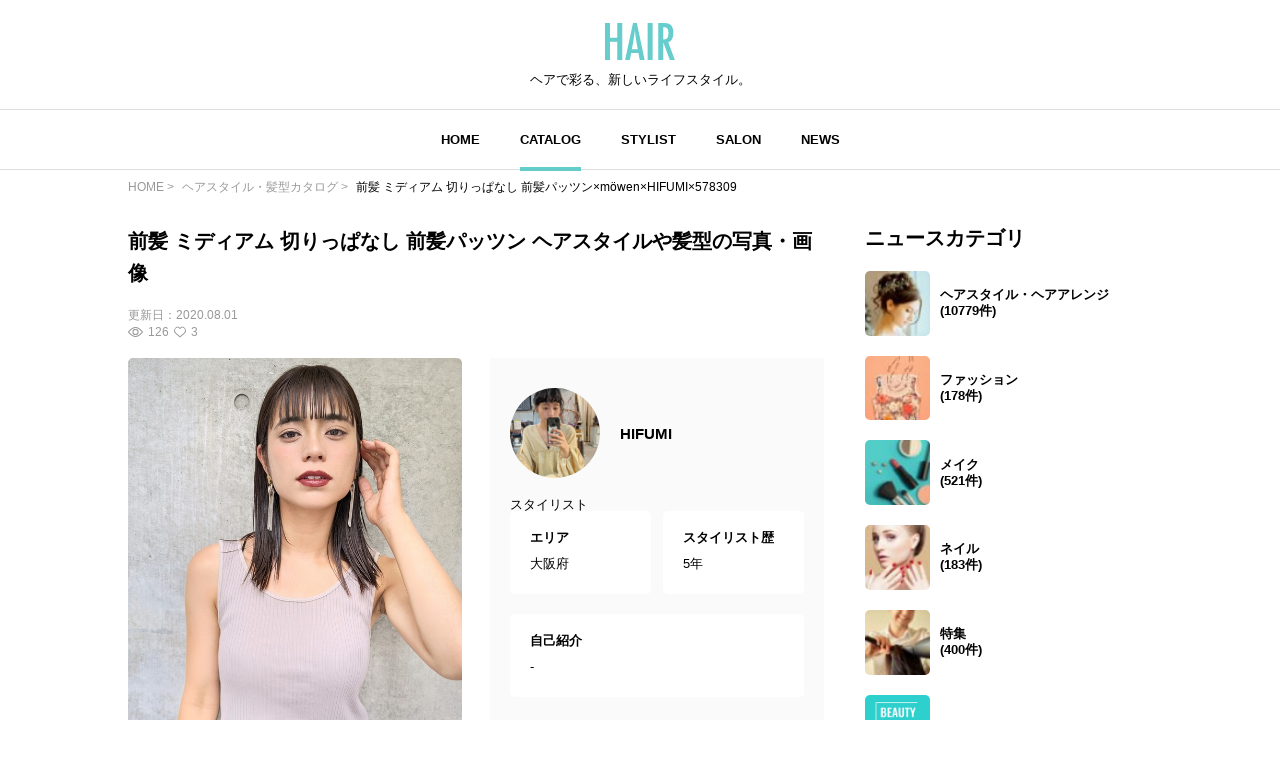

--- FILE ---
content_type: text/html; charset=UTF-8
request_url: https://hair.cm/snap/578309
body_size: 9226
content:
<!DOCTYPE html>
<html lang="ja">
<head>
    <meta charset="UTF-8">
    <meta http-equiv="X-UA-Compatible" content="IE=edge">
    <meta name="viewport" content="width=device-width, initial-scale=1.0, user-scalable=no, maximum-scale=1.0"/>
    <meta name="language" content="ja">

    <meta name="robots" content="">

    <title>前髪 ミディアム 切りっぱなし 前髪パッツン×möwen×HIFUMI×578309 | HAIR</title>
    <meta name="description" itemprop="description" content="前髪 ミディアム 切りっぱなし 前髪パッツン ヘアスタイルや髪型の写真・画像はこちら。 HAIR（ヘアー）はスタイリスト・モデルが発信するヘアスタイルを中心に、トレンド情報が集まるサイトです。36万枚以上のヘアスタイルから髪型・ヘアアレンジをチェックしたり、ファッション・メイク・ネイル・恋愛の最新まとめが見つかります。">
    <meta name="keywords" itemprop="keywords" content="">
    <meta name="thumbnail" content="https://d23ci79vtjegw9.cloudfront.net/photographs/wide/32/32b832f024e77.jpg" />

    <!-- ogp -->
<meta property="og:locale" content="ja_JP">
<meta property="og:type" content="article"/>
<meta property="og:title" content="前髪 ミディアム 切りっぱなし 前髪パッツン×möwen×HIFUMI×578309 | HAIR"/>
<meta property="og:url" content="https://hair.cm/snap/578309"/>
<meta property="og:site_name" content="HAIR（ヘアー）"/>
<meta property="og:image" content="https://d23ci79vtjegw9.cloudfront.net/photographs/wide/32/32b832f024e77.jpg"/>
<meta property="og:description" content="前髪 ミディアム 切りっぱなし 前髪パッツン ヘアスタイルや髪型の写真・画像はこちら。 HAIR（ヘアー）はスタイリスト・モデルが発信するヘアスタイルを中心に、トレンド情報が集まるサイトです。36万枚以上のヘアスタイルから髪型・ヘアアレンジをチェックしたり、ファッション・メイク・ネイル・恋愛の最新まとめが見つかります。"/>

<meta name="twitter:card" content="summary_large_image"/>
<meta name="twitter:site" content="@haircm"/>
<meta name="twitter:domain" content="hair.cm"/>
<meta name="twitter:description" content="前髪 ミディアム 切りっぱなし 前髪パッツン ヘアスタイルや髪型の写真・画像はこちら。 HAIR（ヘアー）はスタイリスト・モデルが発信するヘアスタイルを中心に、トレンド情報が集まるサイトです。36万枚以上のヘアスタイルから髪型・ヘアアレンジをチェックしたり、ファッション・メイク・ネイル・恋愛の最新まとめが見つかります。"/>
<meta name="twitter:image" content="https://d23ci79vtjegw9.cloudfront.net/photographs/wide/32/32b832f024e77.jpg"/>

    <meta name="app-tracking-view-url" content="/_VLrcYehJV5?p=[base64]%3D">


    

    <link rel="canonical" href="https://hair.cm/snap/578309"/>
    
    

    <link rel="icon" type="image/svg+xml"
          href="https://hair.cm/bundle/assets/favicon-a429e719.svg">
    <link rel="apple-touch-icon" sizes="180x180"
          href="https://hair.cm/bundle/assets/apple-touch-icon-4245bd81.png">
    <link rel="icon" type="image/png" sizes="32x32"
          href="https://hair.cm/bundle/assets/favicon-32x32-19792fa3.png">
    <link rel="icon" type="image/png" sizes="16x16"
          href="https://hair.cm/bundle/assets/favicon-16x16-90a15dd2.png">

    <!-- Begin stylesheets and scripts -->
        <!-- Begin Dependencies -->
    <link rel="preload" as="style" href="https://hair.cm/bundle/assets/base-fcdf9d8f.css" /><link rel="preload" as="style" href="https://hair.cm/bundle/assets/swiper-bundle-fef9b9da.css" /><link rel="modulepreload" href="https://hair.cm/bundle/assets/base-64d0db4d.js" /><link rel="modulepreload" href="https://hair.cm/bundle/assets/app-8e203bdb.js" /><link rel="modulepreload" href="https://hair.cm/bundle/assets/lib-jquery-b8958a1b.js" /><link rel="modulepreload" href="https://hair.cm/bundle/assets/jquery-294e8771.js" /><link rel="modulepreload" href="https://hair.cm/bundle/assets/tinymce-725317a4.js" /><link rel="modulepreload" href="https://hair.cm/bundle/assets/catalog-detail-1a29fc53.js" /><link rel="modulepreload" href="https://hair.cm/bundle/assets/swiper-bundle-dd409cb8.js" /><link rel="stylesheet" href="https://hair.cm/bundle/assets/base-fcdf9d8f.css" /><link rel="stylesheet" href="https://hair.cm/bundle/assets/swiper-bundle-fef9b9da.css" /><script type="module" src="https://hair.cm/bundle/assets/base-64d0db4d.js"></script><script type="module" src="https://hair.cm/bundle/assets/catalog-detail-1a29fc53.js"></script>
    <!-- End Dependencies -->
<script>
    var checkUserDevice = checkUserDevice || {};
    checkUserDevice.result = 'false';
    function media_queries_check() {
        var bodyBlock = document.body;
        if (bodyBlock) {
            let style = window.getComputedStyle(bodyBlock,"::after");
            let type  = style.getPropertyValue('content').replace(/"/g, '');

            if(type === 'sp'){
                checkUserDevice.result = 'true';
                console.log('[INFO]device:sp');
            }
        }
    }
    window.onload = function() {
        media_queries_check();
    };
</script>
    <script>
    window.googletag = window.googletag || {cmd: []};
    googletag.cmd.push(function() {
        var mapping = googletag.sizeMapping().
        addSize([340, 0], [[336, 280], [300, 250], 'fluid', [1, 1]]).
        addSize([0, 0], [[300, 250], 'fluid', [1, 1]]).
        build();
        googletag.defineSlot('/90844915/HAIR/HAIR_SP_Snap_rectangle_１', [[1, 1], 'fluid', [336, 280], [300, 250]], 'div-gpt-ad-1603245358970-0').defineSizeMapping(mapping).addService(googletag.pubads());
        googletag.defineSlot('/90844915/HAIR/HAIR_SP_Snap_rectangle_２', [[336, 280], [1, 1], 'fluid', [300, 250]], 'div-gpt-ad-1603245402540-0').defineSizeMapping(mapping).addService(googletag.pubads());
        googletag.defineSlot('/90844915/HAIR/HAIR_SP_Snap_native_1', [[1, 1], 'fluid'], 'div-gpt-ad-1603245491380-0').addService(googletag.pubads());
        googletag.defineSlot('/90844915/HAIR/HAIR_SP_Snap_native_2', ['fluid', [1, 1]], 'div-gpt-ad-1603245531449-0').addService(googletag.pubads());
        googletag.defineSlot('/90844915/HAIR/HAIR', [[1, 1], [320, 50], 'fluid', [320, 100]], 'div-gpt-ad-1687524549349-0').addService(googletag.pubads());//overlay
        googletag.pubads().enableSingleRequest();
        googletag.pubads().disableInitialLoad();
        googletag.enableServices();
    });
</script>
    <script>
    //load the apstag.js library
    !function(a9,a,p,s,t,A,g){if(a[a9])return;function q(c,r){a[a9]._Q.push([c,r])}a[a9]={init:function(){q("i",arguments)},fetchBids:function(){q("f",arguments)},setDisplayBids:function(){},targetingKeys:function(){return[]},_Q:[]};A=p.createElement(s);A.async=!0;A.src=t;g=p.getElementsByTagName(s)[0];g.parentNode.insertBefore(A,g)}("apstag",window,document,"script","//c.amazon-adsystem.com/aax2/apstag.js");

    //initialize the apstag.js library on the page to allow bidding
    apstag.init({
        pubID: '2b6530e1-7768-46be-a6f7-382f60ccee7c', //enter your pub ID here as shown above, it must within quotes
        adServer: 'googletag'
    });
    apstag.fetchBids({
        slots: [{
            slotID:'div-gpt-ad-1603245358970-0',
            slotName:'/90844915/HAIR/HAIR_SP_Snap_rectangle_１',
            sizes: [[300, 250],[336, 280]]
        },
            {
                slotID:'div-gpt-ad-1603245402540-0',
                slotName:'/90844915/HAIR/HAIR_SP_Snap_rectangle_２',
                sizes: [[300, 250],[336, 280]]
            }],
        timeout: 2e3
    }, function(bids) {
        // set apstag targeting on googletag, then trigger the first GAM request in googletag's disableInitialLoad integration
        googletag.cmd.push(function(){
            apstag.setDisplayBids();
            googletag.pubads().refresh();
        });
    });
</script>
<script async src="https://securepubads.g.doubleclick.net/tag/js/gpt.js"></script>
<!-- Google Tag Manager -->
<script>(function(w,d,s,l,i){w[l]=w[l]||[];w[l].push({'gtm.start':
            new Date().getTime(),event:'gtm.js'});var f=d.getElementsByTagName(s)[0],
        j=d.createElement(s),dl=l!='dataLayer'?'&l='+l:'';j.async=true;j.src=
        'https://www.googletagmanager.com/gtm.js?id='+i+dl;f.parentNode.insertBefore(j,f);
    })(window,document,'script','dataLayer','GTM-T4HQBW');</script>
<!-- End Google Tag Manager -->
    <!-- End stylesheets and scripts -->

</head>

<body
        class=""
>
<!-- Begin scripts -->
<!-- Google Tag Manager (noscript) -->
<noscript><iframe src="https://www.googletagmanager.com/ns.html?id=GTM-T4HQBW"
                  height="0" width="0" style="display:none;visibility:hidden"></iframe></noscript>
<!-- End Google Tag Manager (noscript) -->
<!-- End scripts -->

<!-- Begin header -->
<!-- Begin MODULE User Header -->
<header>
    <nav class="navigation">
        <div class="nav__column">
            <a href="https://hair.cm" class="logo">
                <img src="https://hair.cm/bundle/assets/logo-65c5a5f1.svg" alt="logo">
            </a>
            <h3>ヘアで彩る、新しいライフスタイル。</h3>
        </div>
        <div class="nav__column">
            <button class="toggle_menu">
                        <span class="hamburger_holder">
                            <span class="hamburger"></span>
                        </span>
            </button>
            <div class="menu_container">
                <!-- Begin MODULE Main Menu -->
<ul class="list_menu">
            <li class="menu_item">
            <a href="https://hair.cm" class="">HOME</a>
        </li>
            <li class="menu_item">
            <a href="https://hair.cm/catalog" class="active">CATALOG</a>
        </li>
            <li class="menu_item">
            <a href="https://hair.cm/stylist" class="">STYLIST</a>
        </li>
            <li class="menu_item">
            <a href="https://hair.cm/salon/interview" class="">SALON</a>
        </li>
            <li class="menu_item">
            <a href="https://hair.cm/news" class="">NEWS</a>
        </li>
    </ul>
<!-- End MODULE Main Menu -->
                <ul class="list_sub_menu">
            <li class="list_sub_menu_item">
            <a
                href="https://hair.cm/news/hair"
            >
                <div class="list_sub_menu_inner_item"><img
                        src="https://d2u7zfhzkfu65k.cloudfront.net/image-resize/a/hair/mst_category_images/hairstyle.jpg?i&amp;w=160&amp;c=1:1&amp;q=85" alt=""></div>
                <div class="list_sub_menu_inner_item">ヘアスタイル・ヘアアレンジ<span>(10779件)</span>
                </div>
            </a>
        </li>
            <li class="list_sub_menu_item">
            <a
                href="https://hair.cm/news/fashion"
            >
                <div class="list_sub_menu_inner_item"><img
                        src="https://d2u7zfhzkfu65k.cloudfront.net/image-resize/a/hair/mst_category_images/fashion.jpg?i&amp;w=160&amp;c=1:1&amp;q=85" alt=""></div>
                <div class="list_sub_menu_inner_item">ファッション<span>(178件)</span>
                </div>
            </a>
        </li>
            <li class="list_sub_menu_item">
            <a
                href="https://hair.cm/news/make-up"
            >
                <div class="list_sub_menu_inner_item"><img
                        src="https://d2u7zfhzkfu65k.cloudfront.net/image-resize/a/hair/mst_category_images/cosmetics.jpg?i&amp;w=160&amp;c=1:1&amp;q=85" alt=""></div>
                <div class="list_sub_menu_inner_item">メイク<span>(521件)</span>
                </div>
            </a>
        </li>
            <li class="list_sub_menu_item">
            <a
                href="https://hair.cm/news/nail"
            >
                <div class="list_sub_menu_inner_item"><img
                        src="https://d2u7zfhzkfu65k.cloudfront.net/image-resize/a/hair/mst_category_images/nail.jpg?i&amp;w=160&amp;c=1:1&amp;q=85" alt=""></div>
                <div class="list_sub_menu_inner_item">ネイル<span>(183件)</span>
                </div>
            </a>
        </li>
            <li class="list_sub_menu_item">
            <a
                href="https://hair.cm/news/special"
            >
                <div class="list_sub_menu_inner_item"><img
                        src="https://d2u7zfhzkfu65k.cloudfront.net/image-resize/a/hair/mst_category_images/hairista.jpg?i&amp;w=160&amp;c=1:1&amp;q=85" alt=""></div>
                <div class="list_sub_menu_inner_item">特集<span>(400件)</span>
                </div>
            </a>
        </li>
    </ul>
            </div><!-- menu_container -->
        </div><!-- nav__column -->
    </nav>
</header>
<!-- End MODULE User Header -->
<!-- End header -->

<!-- Begin content -->
<nav aria-label="breadcrumb"
    class="pan_list pc"
>
    <ol itemscope itemtype="https://schema.org/BreadcrumbList" class="breadcrumb">
                    <li itemprop="itemListElement" itemscope itemtype="https://schema.org/ListItem" class="breadcrumb-item">
                <a itemprop="item" href="https://hair.cm"><span itemprop="name">HOME</span></a>
                <meta itemprop="position" content="1" />
            </li>
                    <li itemprop="itemListElement" itemscope itemtype="https://schema.org/ListItem" class="breadcrumb-item">
                <a itemprop="item" href="https://hair.cm/catalog"><span itemprop="name">ヘアスタイル・髪型カタログ</span></a>
                <meta itemprop="position" content="2" />
            </li>
                    <li itemprop="itemListElement" itemscope itemtype="https://schema.org/ListItem" class="breadcrumb-item">
                <a itemprop="item" href="https://hair.cm/snap/578309"><span itemprop="name">前髪 ミディアム 切りっぱなし 前髪パッツン×möwen×HIFUMI×578309</span></a>
                <meta itemprop="position" content="3" />
            </li>
        
    </ol>
</nav><!-- pan_list -->


    <article class="detail__all_wrap">
        <div class="catalog_detail__inner_wrap">
            <h1
                data-tooltip
                title=""
                class="title"
            >前髪 ミディアム 切りっぱなし 前髪パッツン ヘアスタイルや髪型の写真・画像</h1>
            <div class="snap_list__inner_date_view_like_wrap">
                <div class="date">更新日：<span>2020.08.01</span></div>
                <div class="snap_list__inner_view_like_wrap">
                    <div class="view"><img src="https://hair.cm/bundle/assets/view-994e8824.svg"
                                           alt=""><span>126</span></div>
                    <div class="like"><img src="https://hair.cm/bundle/assets/like-ac445a63.svg"
                                           alt=""><span>3</span></div>
                </div>
            </div>

            <div class="catalog_detail__head">
                <div class="catalog_detail__swiper_wrap">
                    <div class="swiper catalog_detail__swiper_main">
                        <div class="swiper-wrapper">

                                                            <div class="swiper-slide">
                                                                            <img src="https://d23ci79vtjegw9.cloudfront.net/photographs/wide/32/32b832f024e77.jpg" alt="">
                                                                                                        </div>
                            
                        </div>
                    </div>
                    <div class="swiper catalog_detail__swiper_thumbnail">
                        <div class="swiper-wrapper">

                                                            <div
                                    class="swiper-slide"
                                                                    >
                                    <img src="https://d23ci79vtjegw9.cloudfront.net/photographs/wide/32/32b832f024e77.jpg" alt="">
                                </div>
                            
                        </div>
                    </div>
                    <div class="catalog_detail__tag_list_all_wrap">
                        <div class="catalog_detail__tag_list_wrap">
                            <div class="catalog_detail__tag_list_inner">レングス</div>
                            <div class="catalog_detail__tag_list_inner">
                                <ul>
                                                                            <li><a
                                                                                                    href="https://hair.cm/catalog/113"
                                                                                            >#
                                                ミディアム
                                            </a></li>
                                                                    </ul>
                            </div>
                        </div>
                        <div class="catalog_detail__tag_list_wrap">
                            <div class="catalog_detail__tag_list_inner">テイスト</div>
                            <div class="catalog_detail__tag_list_inner">
                                <ul>
                                                                            <li><a
                                                                                                    href="https://hair.cm/catalog/6"
                                                                                            >#
                                                ナチュラル
                                            </a></li>
                                                                    </ul>
                            </div>
                        </div>
                        <div class="catalog_detail__tag_list_wrap">
                            <div class="catalog_detail__tag_list_inner">タグ</div>
                            <div class="catalog_detail__tag_list_inner">
                                <ul>
                                                                            <li><a href="https://hair.cm/catalog/6"
                                            >#ナチュラル</a></li>
                                                                            <li><a href="https://hair.cm/catalog/113"
                                            >#ミディアム</a></li>
                                                                            <li><a href="https://hair.cm/catalog/4170"
                                            >#切りっぱなし</a></li>
                                                                            <li><a href="https://hair.cm/catalog/676"
                                            >#前髪パッツン</a></li>
                                                                            <li><a href="https://hair.cm/catalog/4550"
                                            >#前髪あり</a></li>
                                                                            <li><a href="https://hair.cm/catalog/43"
                                            >#ストレート</a></li>
                                                                    </ul>
                            </div>
                        </div>
                    </div><!-- catalog_detail__tag_list_all_wrap -->
                </div><!-- catalog_detail__swiper_wrap -->

                                    <div class="stylist_detail__hairdresser_all_wrap image-wrap">
        <div class="image-wrap-view__wrap">
            <p class="image-wrap-view arrow_u">全てを表示</p>
        </div>

                    <div class="stylist_detail__hairdresser_name_wrap">
                <a  href="https://hair.cm/stylist/hifumi" >
                    <img src="https://d2u7zfhzkfu65k.cloudfront.net/image-resize/a/hair/users/icon/8e/8e47464b1aebdc72ee137382d6b8fdec7e8c9051.jpg?m=946684800&amp;w=640&amp;q=85" alt="">
                </a>
                <h3>
                    <a  href="https://hair.cm/stylist/hifumi" >
                        HIFUMI
                    </a>
                </h3>
            </div>
        
        <span>スタイリスト</span>

        <div class="stylist_detail__hairdresser_detail_wrap">
            <div class="area">
                <h4>エリア</h4>
                <p>大阪府</p>
            </div>
            <div class="history">
                <h4>スタイリスト歴</h4>
                <p>5年</p>
            </div>
            <div class="introduction">
                <h4>自己紹介</h4>
                <p>
                    -
                </p>
            </div>
        </div>
        <div class="stylist_detail__hairsalon_info">
            <div class="stylist_detail__hairsalon_info_name">
                <img
                    src="https://hair.cm/bundle/assets/salon-name-pin-902d879d.svg"
                    alt="サロン名"
                >
                <h3>möwen</h3>
            </div>
            <ul>
                <li>
                    <h4>サロン紹介</h4>
                    <p>
                        アンティークな雰囲気
                    </p>
                </li>
                <li>
                    <h4>住所</h4>
                    <p>大阪府大阪市西区南堀江1-19-7  2F</p>
                </li>
                <li>
                    <h4>休日</h4>
                    <p>
                        不定休
                    </p>
                </li>
                <li>
                    <h4>電話番号</h4>
                    <p>0665322770</p>
                </li>
                <li>
                    <h4>営業時間</h4>
                    <p>
                        11時〜17時
                    </p>
                </li>
            </ul>
        </div>
        <div class="news_detail__stylist_btn_wrap">
                            <a href="https://beauty.hotpepper.jp/smartphone/slnH000163640/stylist/T000421683/#stylistHeadline"
                                          target="_blank"
                                    >
                    ネット予約
                </a>
                                        <a href="tel:0665322770">
                    電話予約
                </a>
                    </div>
    </div><!-- stylist_detail__hairdresser_all_wrap -->
                
            </div><!-- catalog_detail__head -->

            <!-- /90844915/HAIR/HAIR_SP_Snap_rectangle_１ -->
<div id='div-gpt-ad-1603245358970-0'>
    <script>
        googletag.cmd.push(function() { googletag.display('div-gpt-ad-1603245358970-0'); });
    </script>
</div>

                            <div class="list__wrap">
                    <h3 class="title">HIFUMIの関連ヘアスタイル</h3>
                    <div class="snap_list__wrap">
                                                <ul>
                                                            <li class="">
    <a href="https://hair.cm/snap/622428">
        <div class="snap_list__inner_wrap">
            <div class="snap_list__inner">
                <img src="https://d23ci79vtjegw9.cloudfront.net/photographs/thumb-l/1a/1a152c5855d75.jpg" alt="">
                                            </div>
            <div class="snap_list__inner">
                                    <h3>インナーカラー 切りっぱなしボブ ホワイトグレージュ ラベンダーグレージュ</h3>
                                                    <div class="snap_list__inner_hairdresser_wrap">
                        <div class="hairdresser"><img
                                src="https://d2u7zfhzkfu65k.cloudfront.net/image-resize/a/hair/users/icon/8e/8e47464b1aebdc72ee137382d6b8fdec7e8c9051.jpg?m=946684800&amp;w=160&amp;c=1:1&amp;q=75"
                                alt="投稿者のアイコン"
                            ></div>
                        <div class="hairdresser_shop_name">
                                                            HIFUMI / möwen
                                                    </div>
                    </div>
                                <div class="snap_list__inner_date_view_like_wrap">
                    <div class="date">更新日：<span>2021.02.07</span></div>
                    <div class="snap_list__inner_view_like_wrap">
                        <div class="view"><img src="https://hair.cm/bundle/assets/view-994e8824.svg"
                                               alt=""><span>131</span></div>
                        <div class="like"><img src="https://hair.cm/bundle/assets/like-ac445a63.svg"
                                               alt=""><span>1</span></div>
                    </div>
                </div>
            </div>
        </div><!-- snap_list__inner_wrap -->
    </a>
</li>
                                                            <li class="">
    <a href="https://hair.cm/snap/622427">
        <div class="snap_list__inner_wrap">
            <div class="snap_list__inner">
                <img src="https://d23ci79vtjegw9.cloudfront.net/photographs/thumb-l/6d/6df3238e10a5e.jpg" alt="">
                                            </div>
            <div class="snap_list__inner">
                                    <h3>ミニボブ ショートボブ ナチュラル ボブ</h3>
                                                    <div class="snap_list__inner_hairdresser_wrap">
                        <div class="hairdresser"><img
                                src="https://d2u7zfhzkfu65k.cloudfront.net/image-resize/a/hair/users/icon/8e/8e47464b1aebdc72ee137382d6b8fdec7e8c9051.jpg?m=946684800&amp;w=160&amp;c=1:1&amp;q=75"
                                alt="投稿者のアイコン"
                            ></div>
                        <div class="hairdresser_shop_name">
                                                            HIFUMI / möwen
                                                    </div>
                    </div>
                                <div class="snap_list__inner_date_view_like_wrap">
                    <div class="date">更新日：<span>2021.02.07</span></div>
                    <div class="snap_list__inner_view_like_wrap">
                        <div class="view"><img src="https://hair.cm/bundle/assets/view-994e8824.svg"
                                               alt=""><span>161</span></div>
                        <div class="like"><img src="https://hair.cm/bundle/assets/like-ac445a63.svg"
                                               alt=""><span>1</span></div>
                    </div>
                </div>
            </div>
        </div><!-- snap_list__inner_wrap -->
    </a>
</li>
                                                            <li class="">
    <a href="https://hair.cm/snap/622426">
        <div class="snap_list__inner_wrap">
            <div class="snap_list__inner">
                <img src="https://d23ci79vtjegw9.cloudfront.net/photographs/thumb-l/68/68fc51d224165.jpg" alt="">
                                            </div>
            <div class="snap_list__inner">
                                    <h3>ポニーテールアレンジ ロング 暖色 チェリーレッド</h3>
                                                    <div class="snap_list__inner_hairdresser_wrap">
                        <div class="hairdresser"><img
                                src="https://d2u7zfhzkfu65k.cloudfront.net/image-resize/a/hair/users/icon/8e/8e47464b1aebdc72ee137382d6b8fdec7e8c9051.jpg?m=946684800&amp;w=160&amp;c=1:1&amp;q=75"
                                alt="投稿者のアイコン"
                            ></div>
                        <div class="hairdresser_shop_name">
                                                            HIFUMI / möwen
                                                    </div>
                    </div>
                                <div class="snap_list__inner_date_view_like_wrap">
                    <div class="date">更新日：<span>2021.02.07</span></div>
                    <div class="snap_list__inner_view_like_wrap">
                        <div class="view"><img src="https://hair.cm/bundle/assets/view-994e8824.svg"
                                               alt=""><span>254</span></div>
                        <div class="like"><img src="https://hair.cm/bundle/assets/like-ac445a63.svg"
                                               alt=""><span>0</span></div>
                    </div>
                </div>
            </div>
        </div><!-- snap_list__inner_wrap -->
    </a>
</li>
                                                            <li class="">
    <a href="https://hair.cm/snap/622425">
        <div class="snap_list__inner_wrap">
            <div class="snap_list__inner">
                <img src="https://d23ci79vtjegw9.cloudfront.net/photographs/thumb-l/43/4396fb3c89c4a.jpg" alt="">
                                            </div>
            <div class="snap_list__inner">
                                    <h3>ピンクパープル パープル セミロング パープルカラー</h3>
                                                    <div class="snap_list__inner_hairdresser_wrap">
                        <div class="hairdresser"><img
                                src="https://d2u7zfhzkfu65k.cloudfront.net/image-resize/a/hair/users/icon/8e/8e47464b1aebdc72ee137382d6b8fdec7e8c9051.jpg?m=946684800&amp;w=160&amp;c=1:1&amp;q=75"
                                alt="投稿者のアイコン"
                            ></div>
                        <div class="hairdresser_shop_name">
                                                            HIFUMI / möwen
                                                    </div>
                    </div>
                                <div class="snap_list__inner_date_view_like_wrap">
                    <div class="date">更新日：<span>2021.02.07</span></div>
                    <div class="snap_list__inner_view_like_wrap">
                        <div class="view"><img src="https://hair.cm/bundle/assets/view-994e8824.svg"
                                               alt=""><span>160</span></div>
                        <div class="like"><img src="https://hair.cm/bundle/assets/like-ac445a63.svg"
                                               alt=""><span>1</span></div>
                    </div>
                </div>
            </div>
        </div><!-- snap_list__inner_wrap -->
    </a>
</li>
                                                            <li class="">
    <a href="https://hair.cm/snap/622424">
        <div class="snap_list__inner_wrap">
            <div class="snap_list__inner">
                <img src="https://d23ci79vtjegw9.cloudfront.net/photographs/thumb-l/27/271ba5f5cdd79.jpg" alt="">
                                            </div>
            <div class="snap_list__inner">
                                    <h3>ホワイトブリーチ ミディアム ホワイトグレージュ インナーカラーホワイト</h3>
                                                    <div class="snap_list__inner_hairdresser_wrap">
                        <div class="hairdresser"><img
                                src="https://d2u7zfhzkfu65k.cloudfront.net/image-resize/a/hair/users/icon/8e/8e47464b1aebdc72ee137382d6b8fdec7e8c9051.jpg?m=946684800&amp;w=160&amp;c=1:1&amp;q=75"
                                alt="投稿者のアイコン"
                            ></div>
                        <div class="hairdresser_shop_name">
                                                            HIFUMI / möwen
                                                    </div>
                    </div>
                                <div class="snap_list__inner_date_view_like_wrap">
                    <div class="date">更新日：<span>2021.02.07</span></div>
                    <div class="snap_list__inner_view_like_wrap">
                        <div class="view"><img src="https://hair.cm/bundle/assets/view-994e8824.svg"
                                               alt=""><span>75</span></div>
                        <div class="like"><img src="https://hair.cm/bundle/assets/like-ac445a63.svg"
                                               alt=""><span>0</span></div>
                    </div>
                </div>
            </div>
        </div><!-- snap_list__inner_wrap -->
    </a>
</li>
                                                            <li class="">
    <a href="https://hair.cm/snap/622423">
        <div class="snap_list__inner_wrap">
            <div class="snap_list__inner">
                <img src="https://d23ci79vtjegw9.cloudfront.net/photographs/thumb-l/5d/5dc8f2158b6db.jpg" alt="">
                                            </div>
            <div class="snap_list__inner">
                                    <h3>ホワイトブリーチ インナーカラー 極細ハイライト ナチュラル</h3>
                                                    <div class="snap_list__inner_hairdresser_wrap">
                        <div class="hairdresser"><img
                                src="https://d2u7zfhzkfu65k.cloudfront.net/image-resize/a/hair/users/icon/8e/8e47464b1aebdc72ee137382d6b8fdec7e8c9051.jpg?m=946684800&amp;w=160&amp;c=1:1&amp;q=75"
                                alt="投稿者のアイコン"
                            ></div>
                        <div class="hairdresser_shop_name">
                                                            HIFUMI / möwen
                                                    </div>
                    </div>
                                <div class="snap_list__inner_date_view_like_wrap">
                    <div class="date">更新日：<span>2021.02.07</span></div>
                    <div class="snap_list__inner_view_like_wrap">
                        <div class="view"><img src="https://hair.cm/bundle/assets/view-994e8824.svg"
                                               alt=""><span>185</span></div>
                        <div class="like"><img src="https://hair.cm/bundle/assets/like-ac445a63.svg"
                                               alt=""><span>1</span></div>
                    </div>
                </div>
            </div>
        </div><!-- snap_list__inner_wrap -->
    </a>
</li>
                                                            <li class="">
    <a href="https://hair.cm/snap/622422">
        <div class="snap_list__inner_wrap">
            <div class="snap_list__inner">
                <img src="https://d23ci79vtjegw9.cloudfront.net/photographs/thumb-l/cd/cd58bf1d23d0d.jpg" alt="">
                                            </div>
            <div class="snap_list__inner">
                                    <h3>切りっぱなし ミルクティーベージュ ヌーディベージュ セミロング</h3>
                                                    <div class="snap_list__inner_hairdresser_wrap">
                        <div class="hairdresser"><img
                                src="https://d2u7zfhzkfu65k.cloudfront.net/image-resize/a/hair/users/icon/8e/8e47464b1aebdc72ee137382d6b8fdec7e8c9051.jpg?m=946684800&amp;w=160&amp;c=1:1&amp;q=75"
                                alt="投稿者のアイコン"
                            ></div>
                        <div class="hairdresser_shop_name">
                                                            HIFUMI / möwen
                                                    </div>
                    </div>
                                <div class="snap_list__inner_date_view_like_wrap">
                    <div class="date">更新日：<span>2021.02.07</span></div>
                    <div class="snap_list__inner_view_like_wrap">
                        <div class="view"><img src="https://hair.cm/bundle/assets/view-994e8824.svg"
                                               alt=""><span>233</span></div>
                        <div class="like"><img src="https://hair.cm/bundle/assets/like-ac445a63.svg"
                                               alt=""><span>2</span></div>
                    </div>
                </div>
            </div>
        </div><!-- snap_list__inner_wrap -->
    </a>
</li>
                                                            <li class="">
    <a href="https://hair.cm/snap/622421">
        <div class="snap_list__inner_wrap">
            <div class="snap_list__inner">
                <img src="https://d23ci79vtjegw9.cloudfront.net/photographs/thumb-l/a4/a4a5cff155cb3.jpg" alt="">
                                            </div>
            <div class="snap_list__inner">
                                    <h3>極細ハイライト 就活 切りっぱなし ストレート</h3>
                                                    <div class="snap_list__inner_hairdresser_wrap">
                        <div class="hairdresser"><img
                                src="https://d2u7zfhzkfu65k.cloudfront.net/image-resize/a/hair/users/icon/8e/8e47464b1aebdc72ee137382d6b8fdec7e8c9051.jpg?m=946684800&amp;w=160&amp;c=1:1&amp;q=75"
                                alt="投稿者のアイコン"
                            ></div>
                        <div class="hairdresser_shop_name">
                                                            HIFUMI / möwen
                                                    </div>
                    </div>
                                <div class="snap_list__inner_date_view_like_wrap">
                    <div class="date">更新日：<span>2021.02.07</span></div>
                    <div class="snap_list__inner_view_like_wrap">
                        <div class="view"><img src="https://hair.cm/bundle/assets/view-994e8824.svg"
                                               alt=""><span>151</span></div>
                        <div class="like"><img src="https://hair.cm/bundle/assets/like-ac445a63.svg"
                                               alt=""><span>7</span></div>
                    </div>
                </div>
            </div>
        </div><!-- snap_list__inner_wrap -->
    </a>
</li>
                                                            <li class="">
    <a href="https://hair.cm/snap/622420">
        <div class="snap_list__inner_wrap">
            <div class="snap_list__inner">
                <img src="https://d23ci79vtjegw9.cloudfront.net/photographs/thumb-l/ae/aef51db15fdba.jpg" alt="">
                                            </div>
            <div class="snap_list__inner">
                                    <h3>地毛ハイライト 極細ハイライト ロング ナチュラル</h3>
                                                    <div class="snap_list__inner_hairdresser_wrap">
                        <div class="hairdresser"><img
                                src="https://d2u7zfhzkfu65k.cloudfront.net/image-resize/a/hair/users/icon/8e/8e47464b1aebdc72ee137382d6b8fdec7e8c9051.jpg?m=946684800&amp;w=160&amp;c=1:1&amp;q=75"
                                alt="投稿者のアイコン"
                            ></div>
                        <div class="hairdresser_shop_name">
                                                            HIFUMI / möwen
                                                    </div>
                    </div>
                                <div class="snap_list__inner_date_view_like_wrap">
                    <div class="date">更新日：<span>2021.02.07</span></div>
                    <div class="snap_list__inner_view_like_wrap">
                        <div class="view"><img src="https://hair.cm/bundle/assets/view-994e8824.svg"
                                               alt=""><span>89</span></div>
                        <div class="like"><img src="https://hair.cm/bundle/assets/like-ac445a63.svg"
                                               alt=""><span>1</span></div>
                    </div>
                </div>
            </div>
        </div><!-- snap_list__inner_wrap -->
    </a>
</li>
                                                            <li class="">
    <a href="https://hair.cm/snap/622419">
        <div class="snap_list__inner_wrap">
            <div class="snap_list__inner">
                <img src="https://d23ci79vtjegw9.cloudfront.net/photographs/thumb-l/c3/c329691672f29.jpg" alt="">
                                            </div>
            <div class="snap_list__inner">
                                    <h3>ナチュラル ホワイトブリーチ 切りっぱなし ロング</h3>
                                                    <div class="snap_list__inner_hairdresser_wrap">
                        <div class="hairdresser"><img
                                src="https://d2u7zfhzkfu65k.cloudfront.net/image-resize/a/hair/users/icon/8e/8e47464b1aebdc72ee137382d6b8fdec7e8c9051.jpg?m=946684800&amp;w=160&amp;c=1:1&amp;q=75"
                                alt="投稿者のアイコン"
                            ></div>
                        <div class="hairdresser_shop_name">
                                                            HIFUMI / möwen
                                                    </div>
                    </div>
                                <div class="snap_list__inner_date_view_like_wrap">
                    <div class="date">更新日：<span>2021.02.07</span></div>
                    <div class="snap_list__inner_view_like_wrap">
                        <div class="view"><img src="https://hair.cm/bundle/assets/view-994e8824.svg"
                                               alt=""><span>137</span></div>
                        <div class="like"><img src="https://hair.cm/bundle/assets/like-ac445a63.svg"
                                               alt=""><span>0</span></div>
                    </div>
                </div>
            </div>
        </div><!-- snap_list__inner_wrap -->
    </a>
</li>
                                                            <li class="">
    <a href="https://hair.cm/snap/622417">
        <div class="snap_list__inner_wrap">
            <div class="snap_list__inner">
                <img src="https://d23ci79vtjegw9.cloudfront.net/photographs/thumb-l/af/af275e5933993.jpg" alt="">
                                            </div>
            <div class="snap_list__inner">
                                    <h3>ふわふわヘアアレンジ ポニーテールアレンジ インナーカラーホワイト インナーカラー</h3>
                                                    <div class="snap_list__inner_hairdresser_wrap">
                        <div class="hairdresser"><img
                                src="https://d2u7zfhzkfu65k.cloudfront.net/image-resize/a/hair/users/icon/8e/8e47464b1aebdc72ee137382d6b8fdec7e8c9051.jpg?m=946684800&amp;w=160&amp;c=1:1&amp;q=75"
                                alt="投稿者のアイコン"
                            ></div>
                        <div class="hairdresser_shop_name">
                                                            HIFUMI / möwen
                                                    </div>
                    </div>
                                <div class="snap_list__inner_date_view_like_wrap">
                    <div class="date">更新日：<span>2021.02.07</span></div>
                    <div class="snap_list__inner_view_like_wrap">
                        <div class="view"><img src="https://hair.cm/bundle/assets/view-994e8824.svg"
                                               alt=""><span>223</span></div>
                        <div class="like"><img src="https://hair.cm/bundle/assets/like-ac445a63.svg"
                                               alt=""><span>0</span></div>
                    </div>
                </div>
            </div>
        </div><!-- snap_list__inner_wrap -->
    </a>
</li>
                                                            <li class="">
    <a href="https://hair.cm/snap/578311">
        <div class="snap_list__inner_wrap">
            <div class="snap_list__inner">
                <img src="https://d23ci79vtjegw9.cloudfront.net/photographs/thumb-l/39/391041321bd4f.jpg" alt="">
                                            </div>
            <div class="snap_list__inner">
                                    <h3>ボブ モード 切りっぱなしボブ 前髪パッツン</h3>
                                                    <div class="snap_list__inner_hairdresser_wrap">
                        <div class="hairdresser"><img
                                src="https://d2u7zfhzkfu65k.cloudfront.net/image-resize/a/hair/users/icon/8e/8e47464b1aebdc72ee137382d6b8fdec7e8c9051.jpg?m=946684800&amp;w=160&amp;c=1:1&amp;q=75"
                                alt="投稿者のアイコン"
                            ></div>
                        <div class="hairdresser_shop_name">
                                                            HIFUMI / möwen
                                                    </div>
                    </div>
                                <div class="snap_list__inner_date_view_like_wrap">
                    <div class="date">更新日：<span>2020.08.01</span></div>
                    <div class="snap_list__inner_view_like_wrap">
                        <div class="view"><img src="https://hair.cm/bundle/assets/view-994e8824.svg"
                                               alt=""><span>92</span></div>
                        <div class="like"><img src="https://hair.cm/bundle/assets/like-ac445a63.svg"
                                               alt=""><span>2</span></div>
                    </div>
                </div>
            </div>
        </div><!-- snap_list__inner_wrap -->
    </a>
</li>
                                                            <li class="">
    <a href="https://hair.cm/snap/578310">
        <div class="snap_list__inner_wrap">
            <div class="snap_list__inner">
                <img src="https://d23ci79vtjegw9.cloudfront.net/photographs/thumb-l/26/260eede51c502.jpg" alt="">
                                            </div>
            <div class="snap_list__inner">
                                    <h3>切りっぱなしボブ ナチュラル ホワイトシルバー ホワイトグレージュ</h3>
                                                    <div class="snap_list__inner_hairdresser_wrap">
                        <div class="hairdresser"><img
                                src="https://d2u7zfhzkfu65k.cloudfront.net/image-resize/a/hair/users/icon/8e/8e47464b1aebdc72ee137382d6b8fdec7e8c9051.jpg?m=946684800&amp;w=160&amp;c=1:1&amp;q=75"
                                alt="投稿者のアイコン"
                            ></div>
                        <div class="hairdresser_shop_name">
                                                            HIFUMI / möwen
                                                    </div>
                    </div>
                                <div class="snap_list__inner_date_view_like_wrap">
                    <div class="date">更新日：<span>2020.08.01</span></div>
                    <div class="snap_list__inner_view_like_wrap">
                        <div class="view"><img src="https://hair.cm/bundle/assets/view-994e8824.svg"
                                               alt=""><span>49</span></div>
                        <div class="like"><img src="https://hair.cm/bundle/assets/like-ac445a63.svg"
                                               alt=""><span>0</span></div>
                    </div>
                </div>
            </div>
        </div><!-- snap_list__inner_wrap -->
    </a>
</li>
                                                            <li class="">
    <a href="https://hair.cm/snap/578309">
        <div class="snap_list__inner_wrap">
            <div class="snap_list__inner">
                <img src="https://d23ci79vtjegw9.cloudfront.net/photographs/thumb-l/32/32b832f024e77.jpg" alt="">
                                            </div>
            <div class="snap_list__inner">
                                    <h3>前髪 ミディアム 切りっぱなし 前髪パッツン</h3>
                                                    <div class="snap_list__inner_hairdresser_wrap">
                        <div class="hairdresser"><img
                                src="https://d2u7zfhzkfu65k.cloudfront.net/image-resize/a/hair/users/icon/8e/8e47464b1aebdc72ee137382d6b8fdec7e8c9051.jpg?m=946684800&amp;w=160&amp;c=1:1&amp;q=75"
                                alt="投稿者のアイコン"
                            ></div>
                        <div class="hairdresser_shop_name">
                                                            HIFUMI / möwen
                                                    </div>
                    </div>
                                <div class="snap_list__inner_date_view_like_wrap">
                    <div class="date">更新日：<span>2020.08.01</span></div>
                    <div class="snap_list__inner_view_like_wrap">
                        <div class="view"><img src="https://hair.cm/bundle/assets/view-994e8824.svg"
                                               alt=""><span>126</span></div>
                        <div class="like"><img src="https://hair.cm/bundle/assets/like-ac445a63.svg"
                                               alt=""><span>3</span></div>
                    </div>
                </div>
            </div>
        </div><!-- snap_list__inner_wrap -->
    </a>
</li>
                                                            <li class="">
    <a href="https://hair.cm/snap/578308">
        <div class="snap_list__inner_wrap">
            <div class="snap_list__inner">
                <img src="https://d23ci79vtjegw9.cloudfront.net/photographs/thumb-l/41/415371c33fdf9.jpg" alt="">
                                            </div>
            <div class="snap_list__inner">
                                    <h3>インナーカラー インナーカラーホワイト 切りっぱなしボブ ホワイトベージュ</h3>
                                                    <div class="snap_list__inner_hairdresser_wrap">
                        <div class="hairdresser"><img
                                src="https://d2u7zfhzkfu65k.cloudfront.net/image-resize/a/hair/users/icon/8e/8e47464b1aebdc72ee137382d6b8fdec7e8c9051.jpg?m=946684800&amp;w=160&amp;c=1:1&amp;q=75"
                                alt="投稿者のアイコン"
                            ></div>
                        <div class="hairdresser_shop_name">
                                                            HIFUMI / möwen
                                                    </div>
                    </div>
                                <div class="snap_list__inner_date_view_like_wrap">
                    <div class="date">更新日：<span>2020.08.01</span></div>
                    <div class="snap_list__inner_view_like_wrap">
                        <div class="view"><img src="https://hair.cm/bundle/assets/view-994e8824.svg"
                                               alt=""><span>328</span></div>
                        <div class="like"><img src="https://hair.cm/bundle/assets/like-ac445a63.svg"
                                               alt=""><span>0</span></div>
                    </div>
                </div>
            </div>
        </div><!-- snap_list__inner_wrap -->
    </a>
</li>
                                                            <li class="">
    <a href="https://hair.cm/snap/578307">
        <div class="snap_list__inner_wrap">
            <div class="snap_list__inner">
                <img src="https://d23ci79vtjegw9.cloudfront.net/photographs/thumb-l/c9/c96eb387cfe33.jpg" alt="">
                                            </div>
            <div class="snap_list__inner">
                                    <h3>ポニーテールアレンジ ロング お団子アレンジ ナチュラル</h3>
                                                    <div class="snap_list__inner_hairdresser_wrap">
                        <div class="hairdresser"><img
                                src="https://d2u7zfhzkfu65k.cloudfront.net/image-resize/a/hair/users/icon/8e/8e47464b1aebdc72ee137382d6b8fdec7e8c9051.jpg?m=946684800&amp;w=160&amp;c=1:1&amp;q=75"
                                alt="投稿者のアイコン"
                            ></div>
                        <div class="hairdresser_shop_name">
                                                            HIFUMI / möwen
                                                    </div>
                    </div>
                                <div class="snap_list__inner_date_view_like_wrap">
                    <div class="date">更新日：<span>2020.08.01</span></div>
                    <div class="snap_list__inner_view_like_wrap">
                        <div class="view"><img src="https://hair.cm/bundle/assets/view-994e8824.svg"
                                               alt=""><span>180</span></div>
                        <div class="like"><img src="https://hair.cm/bundle/assets/like-ac445a63.svg"
                                               alt=""><span>2</span></div>
                    </div>
                </div>
            </div>
        </div><!-- snap_list__inner_wrap -->
    </a>
</li>
                                                            <li class="">
    <a href="https://hair.cm/snap/578305">
        <div class="snap_list__inner_wrap">
            <div class="snap_list__inner">
                <img src="https://d23ci79vtjegw9.cloudfront.net/photographs/thumb-l/33/330821b6451b3.jpg" alt="">
                                            </div>
            <div class="snap_list__inner">
                                    <h3>ミディアム インナーカラーパープル 切りっぱなし ナチュラル</h3>
                                                    <div class="snap_list__inner_hairdresser_wrap">
                        <div class="hairdresser"><img
                                src="https://d2u7zfhzkfu65k.cloudfront.net/image-resize/a/hair/users/icon/8e/8e47464b1aebdc72ee137382d6b8fdec7e8c9051.jpg?m=946684800&amp;w=160&amp;c=1:1&amp;q=75"
                                alt="投稿者のアイコン"
                            ></div>
                        <div class="hairdresser_shop_name">
                                                            HIFUMI / möwen
                                                    </div>
                    </div>
                                <div class="snap_list__inner_date_view_like_wrap">
                    <div class="date">更新日：<span>2020.08.01</span></div>
                    <div class="snap_list__inner_view_like_wrap">
                        <div class="view"><img src="https://hair.cm/bundle/assets/view-994e8824.svg"
                                               alt=""><span>93</span></div>
                        <div class="like"><img src="https://hair.cm/bundle/assets/like-ac445a63.svg"
                                               alt=""><span>0</span></div>
                    </div>
                </div>
            </div>
        </div><!-- snap_list__inner_wrap -->
    </a>
</li>
                                                            <li class="">
    <a href="https://hair.cm/snap/578304">
        <div class="snap_list__inner_wrap">
            <div class="snap_list__inner">
                <img src="https://d23ci79vtjegw9.cloudfront.net/photographs/thumb-l/54/541160a1a131f.jpg" alt="">
                                            </div>
            <div class="snap_list__inner">
                                    <h3>切りっぱなしボブ ショートボブ ボブ ショートヘア</h3>
                                                    <div class="snap_list__inner_hairdresser_wrap">
                        <div class="hairdresser"><img
                                src="https://d2u7zfhzkfu65k.cloudfront.net/image-resize/a/hair/users/icon/8e/8e47464b1aebdc72ee137382d6b8fdec7e8c9051.jpg?m=946684800&amp;w=160&amp;c=1:1&amp;q=75"
                                alt="投稿者のアイコン"
                            ></div>
                        <div class="hairdresser_shop_name">
                                                            HIFUMI / möwen
                                                    </div>
                    </div>
                                <div class="snap_list__inner_date_view_like_wrap">
                    <div class="date">更新日：<span>2020.08.01</span></div>
                    <div class="snap_list__inner_view_like_wrap">
                        <div class="view"><img src="https://hair.cm/bundle/assets/view-994e8824.svg"
                                               alt=""><span>72</span></div>
                        <div class="like"><img src="https://hair.cm/bundle/assets/like-ac445a63.svg"
                                               alt=""><span>2</span></div>
                    </div>
                </div>
            </div>
        </div><!-- snap_list__inner_wrap -->
    </a>
</li>
                                                            <li class="">
    <a href="https://hair.cm/snap/578303">
        <div class="snap_list__inner_wrap">
            <div class="snap_list__inner">
                <img src="https://d23ci79vtjegw9.cloudfront.net/photographs/thumb-l/cc/cc58e3e5eba70.jpg" alt="">
                                            </div>
            <div class="snap_list__inner">
                                    <h3>ミニボブ ボブ ナチュラル 切りっぱなし</h3>
                                                    <div class="snap_list__inner_hairdresser_wrap">
                        <div class="hairdresser"><img
                                src="https://d2u7zfhzkfu65k.cloudfront.net/image-resize/a/hair/users/icon/8e/8e47464b1aebdc72ee137382d6b8fdec7e8c9051.jpg?m=946684800&amp;w=160&amp;c=1:1&amp;q=75"
                                alt="投稿者のアイコン"
                            ></div>
                        <div class="hairdresser_shop_name">
                                                            HIFUMI / möwen
                                                    </div>
                    </div>
                                <div class="snap_list__inner_date_view_like_wrap">
                    <div class="date">更新日：<span>2020.08.01</span></div>
                    <div class="snap_list__inner_view_like_wrap">
                        <div class="view"><img src="https://hair.cm/bundle/assets/view-994e8824.svg"
                                               alt=""><span>91</span></div>
                        <div class="like"><img src="https://hair.cm/bundle/assets/like-ac445a63.svg"
                                               alt=""><span>3</span></div>
                    </div>
                </div>
            </div>
        </div><!-- snap_list__inner_wrap -->
    </a>
</li>
                                                            <li class="">
    <a href="https://hair.cm/snap/578302">
        <div class="snap_list__inner_wrap">
            <div class="snap_list__inner">
                <img src="https://d23ci79vtjegw9.cloudfront.net/photographs/thumb-l/47/47a6409bdade2.jpg" alt="">
                                            </div>
            <div class="snap_list__inner">
                                    <h3>ボブ ワンカール ミニボブ ワンカールパーマ</h3>
                                                    <div class="snap_list__inner_hairdresser_wrap">
                        <div class="hairdresser"><img
                                src="https://d2u7zfhzkfu65k.cloudfront.net/image-resize/a/hair/users/icon/8e/8e47464b1aebdc72ee137382d6b8fdec7e8c9051.jpg?m=946684800&amp;w=160&amp;c=1:1&amp;q=75"
                                alt="投稿者のアイコン"
                            ></div>
                        <div class="hairdresser_shop_name">
                                                            HIFUMI / möwen
                                                    </div>
                    </div>
                                <div class="snap_list__inner_date_view_like_wrap">
                    <div class="date">更新日：<span>2020.08.01</span></div>
                    <div class="snap_list__inner_view_like_wrap">
                        <div class="view"><img src="https://hair.cm/bundle/assets/view-994e8824.svg"
                                               alt=""><span>74</span></div>
                        <div class="like"><img src="https://hair.cm/bundle/assets/like-ac445a63.svg"
                                               alt=""><span>0</span></div>
                    </div>
                </div>
            </div>
        </div><!-- snap_list__inner_wrap -->
    </a>
</li>
                                                    </ul>
                    </div><!-- snap_list__wrap -->
                </div><!-- list__wrap -->
            
            <!-- /90844915/HAIR/HAIR_SP_Snap_rectangle_２ -->
<div id='div-gpt-ad-1603245402540-0'>
    <script>
        googletag.cmd.push(function() { googletag.display('div-gpt-ad-1603245402540-0'); });
    </script>
</div>

        </div><!-- catalog_detail__inner_wrap -->

        <div class="category_list__all_wrap">

                            <div class="category_list__wrap">
    <h3 class="title">ニュースカテゴリ</h3>
    <ul>
                    <li>
                <a
                                            href="https://hair.cm/news/hair">
                                        <div class="category_list__img"><img src="https://d2u7zfhzkfu65k.cloudfront.net/image-resize/a/hair/mst_category_images/hairstyle.jpg?i&amp;w=160&amp;c=1:1&amp;q=85" alt="">
                    </div>
                    <div class="category_list__name">ヘアスタイル・ヘアアレンジ<span>(10779件)</span>
                    </div>
                </a>
            </li>
                    <li>
                <a
                                            href="https://hair.cm/news/fashion">
                                        <div class="category_list__img"><img src="https://d2u7zfhzkfu65k.cloudfront.net/image-resize/a/hair/mst_category_images/fashion.jpg?i&amp;w=160&amp;c=1:1&amp;q=85" alt="">
                    </div>
                    <div class="category_list__name">ファッション<span>(178件)</span>
                    </div>
                </a>
            </li>
                    <li>
                <a
                                            href="https://hair.cm/news/make-up">
                                        <div class="category_list__img"><img src="https://d2u7zfhzkfu65k.cloudfront.net/image-resize/a/hair/mst_category_images/cosmetics.jpg?i&amp;w=160&amp;c=1:1&amp;q=85" alt="">
                    </div>
                    <div class="category_list__name">メイク<span>(521件)</span>
                    </div>
                </a>
            </li>
                    <li>
                <a
                                            href="https://hair.cm/news/nail">
                                        <div class="category_list__img"><img src="https://d2u7zfhzkfu65k.cloudfront.net/image-resize/a/hair/mst_category_images/nail.jpg?i&amp;w=160&amp;c=1:1&amp;q=85" alt="">
                    </div>
                    <div class="category_list__name">ネイル<span>(183件)</span>
                    </div>
                </a>
            </li>
                    <li>
                <a
                                            href="https://hair.cm/news/special">
                                        <div class="category_list__img"><img src="https://d2u7zfhzkfu65k.cloudfront.net/image-resize/a/hair/mst_category_images/hairista.jpg?i&amp;w=160&amp;c=1:1&amp;q=85" alt="">
                    </div>
                    <div class="category_list__name">特集<span>(400件)</span>
                    </div>
                </a>
            </li>
                <li>
            <a href="/news/beauty">
                <div class="category_list__img">
                    <img src="https://d22gsrmkscjqol.cloudfront.net/image-resize/a/hair-richmedia/etc/beautyboxbyhair_logo.png?i&w=160&c=1:1&q=85" alt="">
                </div>
                <div class="category_list__name">BEAUTY BOX</div>
            </a>
        </li>
    </ul>
</div><!-- catalog_category_list__wrap -->
            
        </div><!-- category_list__all_wrap -->
    </article>

<nav aria-label="breadcrumb"
    class="pan_list smp"
>
    <ol itemscope itemtype="https://schema.org/BreadcrumbList" class="breadcrumb">
                    <li itemprop="itemListElement" itemscope itemtype="https://schema.org/ListItem" class="breadcrumb-item">
                <a itemprop="item" href="https://hair.cm"><span itemprop="name">HOME</span></a>
                <meta itemprop="position" content="1" />
            </li>
                    <li itemprop="itemListElement" itemscope itemtype="https://schema.org/ListItem" class="breadcrumb-item">
                <a itemprop="item" href="https://hair.cm/catalog"><span itemprop="name">ヘアスタイル・髪型カタログ</span></a>
                <meta itemprop="position" content="2" />
            </li>
                    <li itemprop="itemListElement" itemscope itemtype="https://schema.org/ListItem" class="breadcrumb-item">
                <a itemprop="item" href="https://hair.cm/snap/578309"><span itemprop="name">前髪 ミディアム 切りっぱなし 前髪パッツン×möwen×HIFUMI×578309</span></a>
                <meta itemprop="position" content="3" />
            </li>
        
    </ol>
</nav><!-- pan_list -->

<!-- End content -->

<!-- Begin footer -->
<!-- Begin MODULE Web Footer -->

<footer>
    <div class="app_sns__wrap">
        <div class="app__wrap">
            <div class="app__wrap_inner">
                <div class="app__wrap_inner_logo"><img
                        src="https://hair.cm/bundle/assets/app-logo-04ae0806.svg" alt="HAIRアプリ">
                </div>
                <div class="app_wrap_inner_logo_name">HAIRアプリ</div>
            </div>
            <div class="app__wrap_inner">
                <a class="app__wrap_inner_googlePlay"
                   href="https://play.google.com/store/apps/details?id=jp.co.rich.android.hair&utm_source=hair_web&utm_medium=referral&utm_campaign=webDL_app_landing_page"
                ><img
                        src="https://d3kszy5ca3yqvh.cloudfront.net/images/badge_google-play.svg"

                        alt="Google Playからダウンロード"></a>
                <a class="app__wrap_inner_appStore"
                   href="https://itunes.apple.com/jp/app/heasutairusunappu-hair/id836755631?utm_source=hair_web&utm_medium=referral&utm_campaign=webDL_app_landing_page"
                ><img
                        src="https://d3kszy5ca3yqvh.cloudfront.net/images/badge_app-store.svg"

                        alt="AppStoreからダウンロード"></a>
            </div>
        </div>
        <div class="sns__wrap">
            <ul>
                <li>
                    <a href="https://line.me/ti/p/%40oa-hair" target="_blank">
                        <img src="https://hair.cm/bundle/assets/icon-line-add98313.svg"
                             alt="LINE">
                    </a>
                </li>
                <li>
                    <a href="https://www.instagram.com/hair.cm/" target="_blank">
                        <img src="https://hair.cm/bundle/assets/icon-instagram-dcad6e75.svg"
                            alt="instagram">
                    </a>
                </li>
                <li>
                    <a href="https://www.facebook.com/hair.cm" target="_blank">
                        <img src="https://hair.cm/bundle/assets/icon-facebook-3f917a56.svg"
                             alt="facebook">
                    </a>
                </li>
                <li>
                    <a href="https://twitter.com/hair_2023" target="_blank">
                        <img src="https://hair.cm/bundle/assets/icon-twitter-5a6573f2.svg"
                             alt="twitter">
                    </a>
                </li>
                <li>
                    <a href="https://www.pinterest.jp/hair_cm/" target="_blank">
                        <img src="https://hair.cm/bundle/assets/icon-pinterest-8a944fef.svg"
                            alt="pinterest">
                    </a>
                </li>
            </ul>
        </div>
    </div>
    <div class="footer__link_wrap">
        <ul>
            <li><a href="https://hair.cm/support">お問い合わせ</a></li>
            <li><a href="https://hair.cm/privacy">個人情報保護方針</a></li>
            <li><a href="https://hair.cm/agreement">利用規約</a></li>
            <li><a href="https://hair.cm/asc">特定商取引法に基づく表記</a></li>
            <li><a href="https://hair.cm/external">利用者情報の外部送信について</a></li>
            
            <li><a href="https://hair.cm/related-salons">関連サロン</a></li>
            <li><a href="https://www.sharingbeauty.co.jp/" class="company" target="_blank">運営会社</a></li>
        </ul>
    </div>
    <span class="copy en">© SHARING BEAUTY CO., LTD. ALL RIGHTS RESERVED</span>
</footer>
<!-- End MODULE Web Footer -->
<!-- End footer -->

<!-- Begin scripts -->
    <!-- Begin Dependencies -->
    
    <!-- End Dependencies -->
    <!-- /90844915/HAIR/HAIR -->
<div id='div-gpt-ad-1687524549349-0' style='min-width: 320px; min-height: 100px;'>
    <script>
        if(checkUserDevice.result) {
            googletag.cmd.push(function () {
                googletag.display('div-gpt-ad-1687524549349-0');
            });
        }
    </script>
</div>
<script type="text/javascript">
    if(checkUserDevice.result) {
        !function (window, document) {
            window.addEventListener("DOMContentLoaded", () => {
                const ad = document.getElementById("div-gpt-ad-1687524549349-0");
                const container = document.createElement("div");
                container.setAttribute("id", "gStickyAd");
                ad.parentNode.insertBefore(container, ad);
                container.appendChild(ad);

                // 高さ調整
                const adjustHeight = () => {
                    var adIframe = ad.querySelector("iframe");
                    if (adIframe != null && ad.clientHeight != adIframe.clientHeight) {
                        ad.style.height = adIframe.clientHeight + "px";
                    }
                }

                const resizeObserver = new ResizeObserver(adjustHeight);
                resizeObserver.observe(ad, {
                    attributes: true
                });

                // 閉じるボタン追加
                (() => {
                    let closeButton = document.createElement("div");
                    closeButton.setAttribute("id", "closeGStickyAd");

                    closeButton.addEventListener("click", () => {
                        resizeObserver.disconnect();
                        container.remove();
                    });

                    let closeButtonText = document.createElement("div");
                    closeButtonText.innerHTML = "&#215;";

                    closeButton.appendChild(closeButtonText);
                    container.insertBefore(closeButton, ad);
                })();
            }, false);
        }(window, document);
    }
</script>

<style>
    #gStickyAd {
        width: 100%;
        background-color: rgba(192, 192, 192, 0.5);
        position: fixed;
        left: 0px;
        bottom: 0px;
        text-align: center;
        z-index: 99999;
    }

    #closeGStickyAd {
        position: relative;
        margin-top: -24px;
        left: 100%;
        transform: translateX(-100%);
        height: 24px;
        width: 29px;
        background-color: rgba(192, 192, 192, 0.5);
        border-radius: 10px 10px 0px 0px;
    }

    #closeGStickyAd>div {
        font-family: 'Josefin Sans', sans-serif;
        font-size: 30px;
        font-weight: bold;
        color: rgba(192, 192, 192, 1);
        text-align: center;
        position: relative;
        top: -7px;
    }
</style>
<!-- End scripts -->
</body>

</html>



--- FILE ---
content_type: text/html; charset=utf-8
request_url: https://www.google.com/recaptcha/api2/aframe
body_size: 268
content:
<!DOCTYPE HTML><html><head><meta http-equiv="content-type" content="text/html; charset=UTF-8"></head><body><script nonce="QSbtjpZFHmGc907mjDJjJw">/** Anti-fraud and anti-abuse applications only. See google.com/recaptcha */ try{var clients={'sodar':'https://pagead2.googlesyndication.com/pagead/sodar?'};window.addEventListener("message",function(a){try{if(a.source===window.parent){var b=JSON.parse(a.data);var c=clients[b['id']];if(c){var d=document.createElement('img');d.src=c+b['params']+'&rc='+(localStorage.getItem("rc::a")?sessionStorage.getItem("rc::b"):"");window.document.body.appendChild(d);sessionStorage.setItem("rc::e",parseInt(sessionStorage.getItem("rc::e")||0)+1);localStorage.setItem("rc::h",'1769494827634');}}}catch(b){}});window.parent.postMessage("_grecaptcha_ready", "*");}catch(b){}</script></body></html>

--- FILE ---
content_type: application/javascript; charset=utf-8
request_url: https://fundingchoicesmessages.google.com/f/AGSKWxVgrIddoXYd8l-4ToVT3Z-A-LFVg4cte8ISkAI7Y02yEomM5tpJEBKFkuo-go2AizIv9LFZ1IZjDqvzvDX1bgGnxmvLa7pIGv10OgEE5RrMvI1JpbDZ4Py1AcF2WEbheg0ZLzCWgsSDjZTvOsZxwg__MVff5WB_FhVRiW_ZnOqYDeealZx67HRgILPo/_/advice-ads./adcontainer?-advertising/vast/.com/ads?/ui/adv.
body_size: -1332
content:
window['99637c4e-058a-433b-9610-ce1326342299'] = true;